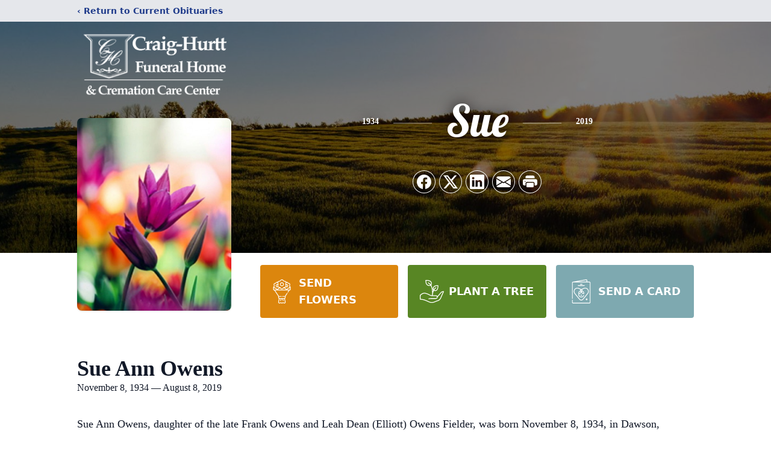

--- FILE ---
content_type: text/html; charset=utf-8
request_url: https://www.google.com/recaptcha/enterprise/anchor?ar=1&k=6Ldmp0YpAAAAAH_mYZ2ZtEkoGqBaPgsYFbQHq0Ek&co=aHR0cHM6Ly93d3cuY3JhaWdodXJ0dGZ1bmVyYWxob21lLmNvbTo0NDM.&hl=en&type=image&v=PoyoqOPhxBO7pBk68S4YbpHZ&theme=light&size=invisible&badge=bottomright&anchor-ms=20000&execute-ms=30000&cb=wp94fzogde5h
body_size: 48577
content:
<!DOCTYPE HTML><html dir="ltr" lang="en"><head><meta http-equiv="Content-Type" content="text/html; charset=UTF-8">
<meta http-equiv="X-UA-Compatible" content="IE=edge">
<title>reCAPTCHA</title>
<style type="text/css">
/* cyrillic-ext */
@font-face {
  font-family: 'Roboto';
  font-style: normal;
  font-weight: 400;
  font-stretch: 100%;
  src: url(//fonts.gstatic.com/s/roboto/v48/KFO7CnqEu92Fr1ME7kSn66aGLdTylUAMa3GUBHMdazTgWw.woff2) format('woff2');
  unicode-range: U+0460-052F, U+1C80-1C8A, U+20B4, U+2DE0-2DFF, U+A640-A69F, U+FE2E-FE2F;
}
/* cyrillic */
@font-face {
  font-family: 'Roboto';
  font-style: normal;
  font-weight: 400;
  font-stretch: 100%;
  src: url(//fonts.gstatic.com/s/roboto/v48/KFO7CnqEu92Fr1ME7kSn66aGLdTylUAMa3iUBHMdazTgWw.woff2) format('woff2');
  unicode-range: U+0301, U+0400-045F, U+0490-0491, U+04B0-04B1, U+2116;
}
/* greek-ext */
@font-face {
  font-family: 'Roboto';
  font-style: normal;
  font-weight: 400;
  font-stretch: 100%;
  src: url(//fonts.gstatic.com/s/roboto/v48/KFO7CnqEu92Fr1ME7kSn66aGLdTylUAMa3CUBHMdazTgWw.woff2) format('woff2');
  unicode-range: U+1F00-1FFF;
}
/* greek */
@font-face {
  font-family: 'Roboto';
  font-style: normal;
  font-weight: 400;
  font-stretch: 100%;
  src: url(//fonts.gstatic.com/s/roboto/v48/KFO7CnqEu92Fr1ME7kSn66aGLdTylUAMa3-UBHMdazTgWw.woff2) format('woff2');
  unicode-range: U+0370-0377, U+037A-037F, U+0384-038A, U+038C, U+038E-03A1, U+03A3-03FF;
}
/* math */
@font-face {
  font-family: 'Roboto';
  font-style: normal;
  font-weight: 400;
  font-stretch: 100%;
  src: url(//fonts.gstatic.com/s/roboto/v48/KFO7CnqEu92Fr1ME7kSn66aGLdTylUAMawCUBHMdazTgWw.woff2) format('woff2');
  unicode-range: U+0302-0303, U+0305, U+0307-0308, U+0310, U+0312, U+0315, U+031A, U+0326-0327, U+032C, U+032F-0330, U+0332-0333, U+0338, U+033A, U+0346, U+034D, U+0391-03A1, U+03A3-03A9, U+03B1-03C9, U+03D1, U+03D5-03D6, U+03F0-03F1, U+03F4-03F5, U+2016-2017, U+2034-2038, U+203C, U+2040, U+2043, U+2047, U+2050, U+2057, U+205F, U+2070-2071, U+2074-208E, U+2090-209C, U+20D0-20DC, U+20E1, U+20E5-20EF, U+2100-2112, U+2114-2115, U+2117-2121, U+2123-214F, U+2190, U+2192, U+2194-21AE, U+21B0-21E5, U+21F1-21F2, U+21F4-2211, U+2213-2214, U+2216-22FF, U+2308-230B, U+2310, U+2319, U+231C-2321, U+2336-237A, U+237C, U+2395, U+239B-23B7, U+23D0, U+23DC-23E1, U+2474-2475, U+25AF, U+25B3, U+25B7, U+25BD, U+25C1, U+25CA, U+25CC, U+25FB, U+266D-266F, U+27C0-27FF, U+2900-2AFF, U+2B0E-2B11, U+2B30-2B4C, U+2BFE, U+3030, U+FF5B, U+FF5D, U+1D400-1D7FF, U+1EE00-1EEFF;
}
/* symbols */
@font-face {
  font-family: 'Roboto';
  font-style: normal;
  font-weight: 400;
  font-stretch: 100%;
  src: url(//fonts.gstatic.com/s/roboto/v48/KFO7CnqEu92Fr1ME7kSn66aGLdTylUAMaxKUBHMdazTgWw.woff2) format('woff2');
  unicode-range: U+0001-000C, U+000E-001F, U+007F-009F, U+20DD-20E0, U+20E2-20E4, U+2150-218F, U+2190, U+2192, U+2194-2199, U+21AF, U+21E6-21F0, U+21F3, U+2218-2219, U+2299, U+22C4-22C6, U+2300-243F, U+2440-244A, U+2460-24FF, U+25A0-27BF, U+2800-28FF, U+2921-2922, U+2981, U+29BF, U+29EB, U+2B00-2BFF, U+4DC0-4DFF, U+FFF9-FFFB, U+10140-1018E, U+10190-1019C, U+101A0, U+101D0-101FD, U+102E0-102FB, U+10E60-10E7E, U+1D2C0-1D2D3, U+1D2E0-1D37F, U+1F000-1F0FF, U+1F100-1F1AD, U+1F1E6-1F1FF, U+1F30D-1F30F, U+1F315, U+1F31C, U+1F31E, U+1F320-1F32C, U+1F336, U+1F378, U+1F37D, U+1F382, U+1F393-1F39F, U+1F3A7-1F3A8, U+1F3AC-1F3AF, U+1F3C2, U+1F3C4-1F3C6, U+1F3CA-1F3CE, U+1F3D4-1F3E0, U+1F3ED, U+1F3F1-1F3F3, U+1F3F5-1F3F7, U+1F408, U+1F415, U+1F41F, U+1F426, U+1F43F, U+1F441-1F442, U+1F444, U+1F446-1F449, U+1F44C-1F44E, U+1F453, U+1F46A, U+1F47D, U+1F4A3, U+1F4B0, U+1F4B3, U+1F4B9, U+1F4BB, U+1F4BF, U+1F4C8-1F4CB, U+1F4D6, U+1F4DA, U+1F4DF, U+1F4E3-1F4E6, U+1F4EA-1F4ED, U+1F4F7, U+1F4F9-1F4FB, U+1F4FD-1F4FE, U+1F503, U+1F507-1F50B, U+1F50D, U+1F512-1F513, U+1F53E-1F54A, U+1F54F-1F5FA, U+1F610, U+1F650-1F67F, U+1F687, U+1F68D, U+1F691, U+1F694, U+1F698, U+1F6AD, U+1F6B2, U+1F6B9-1F6BA, U+1F6BC, U+1F6C6-1F6CF, U+1F6D3-1F6D7, U+1F6E0-1F6EA, U+1F6F0-1F6F3, U+1F6F7-1F6FC, U+1F700-1F7FF, U+1F800-1F80B, U+1F810-1F847, U+1F850-1F859, U+1F860-1F887, U+1F890-1F8AD, U+1F8B0-1F8BB, U+1F8C0-1F8C1, U+1F900-1F90B, U+1F93B, U+1F946, U+1F984, U+1F996, U+1F9E9, U+1FA00-1FA6F, U+1FA70-1FA7C, U+1FA80-1FA89, U+1FA8F-1FAC6, U+1FACE-1FADC, U+1FADF-1FAE9, U+1FAF0-1FAF8, U+1FB00-1FBFF;
}
/* vietnamese */
@font-face {
  font-family: 'Roboto';
  font-style: normal;
  font-weight: 400;
  font-stretch: 100%;
  src: url(//fonts.gstatic.com/s/roboto/v48/KFO7CnqEu92Fr1ME7kSn66aGLdTylUAMa3OUBHMdazTgWw.woff2) format('woff2');
  unicode-range: U+0102-0103, U+0110-0111, U+0128-0129, U+0168-0169, U+01A0-01A1, U+01AF-01B0, U+0300-0301, U+0303-0304, U+0308-0309, U+0323, U+0329, U+1EA0-1EF9, U+20AB;
}
/* latin-ext */
@font-face {
  font-family: 'Roboto';
  font-style: normal;
  font-weight: 400;
  font-stretch: 100%;
  src: url(//fonts.gstatic.com/s/roboto/v48/KFO7CnqEu92Fr1ME7kSn66aGLdTylUAMa3KUBHMdazTgWw.woff2) format('woff2');
  unicode-range: U+0100-02BA, U+02BD-02C5, U+02C7-02CC, U+02CE-02D7, U+02DD-02FF, U+0304, U+0308, U+0329, U+1D00-1DBF, U+1E00-1E9F, U+1EF2-1EFF, U+2020, U+20A0-20AB, U+20AD-20C0, U+2113, U+2C60-2C7F, U+A720-A7FF;
}
/* latin */
@font-face {
  font-family: 'Roboto';
  font-style: normal;
  font-weight: 400;
  font-stretch: 100%;
  src: url(//fonts.gstatic.com/s/roboto/v48/KFO7CnqEu92Fr1ME7kSn66aGLdTylUAMa3yUBHMdazQ.woff2) format('woff2');
  unicode-range: U+0000-00FF, U+0131, U+0152-0153, U+02BB-02BC, U+02C6, U+02DA, U+02DC, U+0304, U+0308, U+0329, U+2000-206F, U+20AC, U+2122, U+2191, U+2193, U+2212, U+2215, U+FEFF, U+FFFD;
}
/* cyrillic-ext */
@font-face {
  font-family: 'Roboto';
  font-style: normal;
  font-weight: 500;
  font-stretch: 100%;
  src: url(//fonts.gstatic.com/s/roboto/v48/KFO7CnqEu92Fr1ME7kSn66aGLdTylUAMa3GUBHMdazTgWw.woff2) format('woff2');
  unicode-range: U+0460-052F, U+1C80-1C8A, U+20B4, U+2DE0-2DFF, U+A640-A69F, U+FE2E-FE2F;
}
/* cyrillic */
@font-face {
  font-family: 'Roboto';
  font-style: normal;
  font-weight: 500;
  font-stretch: 100%;
  src: url(//fonts.gstatic.com/s/roboto/v48/KFO7CnqEu92Fr1ME7kSn66aGLdTylUAMa3iUBHMdazTgWw.woff2) format('woff2');
  unicode-range: U+0301, U+0400-045F, U+0490-0491, U+04B0-04B1, U+2116;
}
/* greek-ext */
@font-face {
  font-family: 'Roboto';
  font-style: normal;
  font-weight: 500;
  font-stretch: 100%;
  src: url(//fonts.gstatic.com/s/roboto/v48/KFO7CnqEu92Fr1ME7kSn66aGLdTylUAMa3CUBHMdazTgWw.woff2) format('woff2');
  unicode-range: U+1F00-1FFF;
}
/* greek */
@font-face {
  font-family: 'Roboto';
  font-style: normal;
  font-weight: 500;
  font-stretch: 100%;
  src: url(//fonts.gstatic.com/s/roboto/v48/KFO7CnqEu92Fr1ME7kSn66aGLdTylUAMa3-UBHMdazTgWw.woff2) format('woff2');
  unicode-range: U+0370-0377, U+037A-037F, U+0384-038A, U+038C, U+038E-03A1, U+03A3-03FF;
}
/* math */
@font-face {
  font-family: 'Roboto';
  font-style: normal;
  font-weight: 500;
  font-stretch: 100%;
  src: url(//fonts.gstatic.com/s/roboto/v48/KFO7CnqEu92Fr1ME7kSn66aGLdTylUAMawCUBHMdazTgWw.woff2) format('woff2');
  unicode-range: U+0302-0303, U+0305, U+0307-0308, U+0310, U+0312, U+0315, U+031A, U+0326-0327, U+032C, U+032F-0330, U+0332-0333, U+0338, U+033A, U+0346, U+034D, U+0391-03A1, U+03A3-03A9, U+03B1-03C9, U+03D1, U+03D5-03D6, U+03F0-03F1, U+03F4-03F5, U+2016-2017, U+2034-2038, U+203C, U+2040, U+2043, U+2047, U+2050, U+2057, U+205F, U+2070-2071, U+2074-208E, U+2090-209C, U+20D0-20DC, U+20E1, U+20E5-20EF, U+2100-2112, U+2114-2115, U+2117-2121, U+2123-214F, U+2190, U+2192, U+2194-21AE, U+21B0-21E5, U+21F1-21F2, U+21F4-2211, U+2213-2214, U+2216-22FF, U+2308-230B, U+2310, U+2319, U+231C-2321, U+2336-237A, U+237C, U+2395, U+239B-23B7, U+23D0, U+23DC-23E1, U+2474-2475, U+25AF, U+25B3, U+25B7, U+25BD, U+25C1, U+25CA, U+25CC, U+25FB, U+266D-266F, U+27C0-27FF, U+2900-2AFF, U+2B0E-2B11, U+2B30-2B4C, U+2BFE, U+3030, U+FF5B, U+FF5D, U+1D400-1D7FF, U+1EE00-1EEFF;
}
/* symbols */
@font-face {
  font-family: 'Roboto';
  font-style: normal;
  font-weight: 500;
  font-stretch: 100%;
  src: url(//fonts.gstatic.com/s/roboto/v48/KFO7CnqEu92Fr1ME7kSn66aGLdTylUAMaxKUBHMdazTgWw.woff2) format('woff2');
  unicode-range: U+0001-000C, U+000E-001F, U+007F-009F, U+20DD-20E0, U+20E2-20E4, U+2150-218F, U+2190, U+2192, U+2194-2199, U+21AF, U+21E6-21F0, U+21F3, U+2218-2219, U+2299, U+22C4-22C6, U+2300-243F, U+2440-244A, U+2460-24FF, U+25A0-27BF, U+2800-28FF, U+2921-2922, U+2981, U+29BF, U+29EB, U+2B00-2BFF, U+4DC0-4DFF, U+FFF9-FFFB, U+10140-1018E, U+10190-1019C, U+101A0, U+101D0-101FD, U+102E0-102FB, U+10E60-10E7E, U+1D2C0-1D2D3, U+1D2E0-1D37F, U+1F000-1F0FF, U+1F100-1F1AD, U+1F1E6-1F1FF, U+1F30D-1F30F, U+1F315, U+1F31C, U+1F31E, U+1F320-1F32C, U+1F336, U+1F378, U+1F37D, U+1F382, U+1F393-1F39F, U+1F3A7-1F3A8, U+1F3AC-1F3AF, U+1F3C2, U+1F3C4-1F3C6, U+1F3CA-1F3CE, U+1F3D4-1F3E0, U+1F3ED, U+1F3F1-1F3F3, U+1F3F5-1F3F7, U+1F408, U+1F415, U+1F41F, U+1F426, U+1F43F, U+1F441-1F442, U+1F444, U+1F446-1F449, U+1F44C-1F44E, U+1F453, U+1F46A, U+1F47D, U+1F4A3, U+1F4B0, U+1F4B3, U+1F4B9, U+1F4BB, U+1F4BF, U+1F4C8-1F4CB, U+1F4D6, U+1F4DA, U+1F4DF, U+1F4E3-1F4E6, U+1F4EA-1F4ED, U+1F4F7, U+1F4F9-1F4FB, U+1F4FD-1F4FE, U+1F503, U+1F507-1F50B, U+1F50D, U+1F512-1F513, U+1F53E-1F54A, U+1F54F-1F5FA, U+1F610, U+1F650-1F67F, U+1F687, U+1F68D, U+1F691, U+1F694, U+1F698, U+1F6AD, U+1F6B2, U+1F6B9-1F6BA, U+1F6BC, U+1F6C6-1F6CF, U+1F6D3-1F6D7, U+1F6E0-1F6EA, U+1F6F0-1F6F3, U+1F6F7-1F6FC, U+1F700-1F7FF, U+1F800-1F80B, U+1F810-1F847, U+1F850-1F859, U+1F860-1F887, U+1F890-1F8AD, U+1F8B0-1F8BB, U+1F8C0-1F8C1, U+1F900-1F90B, U+1F93B, U+1F946, U+1F984, U+1F996, U+1F9E9, U+1FA00-1FA6F, U+1FA70-1FA7C, U+1FA80-1FA89, U+1FA8F-1FAC6, U+1FACE-1FADC, U+1FADF-1FAE9, U+1FAF0-1FAF8, U+1FB00-1FBFF;
}
/* vietnamese */
@font-face {
  font-family: 'Roboto';
  font-style: normal;
  font-weight: 500;
  font-stretch: 100%;
  src: url(//fonts.gstatic.com/s/roboto/v48/KFO7CnqEu92Fr1ME7kSn66aGLdTylUAMa3OUBHMdazTgWw.woff2) format('woff2');
  unicode-range: U+0102-0103, U+0110-0111, U+0128-0129, U+0168-0169, U+01A0-01A1, U+01AF-01B0, U+0300-0301, U+0303-0304, U+0308-0309, U+0323, U+0329, U+1EA0-1EF9, U+20AB;
}
/* latin-ext */
@font-face {
  font-family: 'Roboto';
  font-style: normal;
  font-weight: 500;
  font-stretch: 100%;
  src: url(//fonts.gstatic.com/s/roboto/v48/KFO7CnqEu92Fr1ME7kSn66aGLdTylUAMa3KUBHMdazTgWw.woff2) format('woff2');
  unicode-range: U+0100-02BA, U+02BD-02C5, U+02C7-02CC, U+02CE-02D7, U+02DD-02FF, U+0304, U+0308, U+0329, U+1D00-1DBF, U+1E00-1E9F, U+1EF2-1EFF, U+2020, U+20A0-20AB, U+20AD-20C0, U+2113, U+2C60-2C7F, U+A720-A7FF;
}
/* latin */
@font-face {
  font-family: 'Roboto';
  font-style: normal;
  font-weight: 500;
  font-stretch: 100%;
  src: url(//fonts.gstatic.com/s/roboto/v48/KFO7CnqEu92Fr1ME7kSn66aGLdTylUAMa3yUBHMdazQ.woff2) format('woff2');
  unicode-range: U+0000-00FF, U+0131, U+0152-0153, U+02BB-02BC, U+02C6, U+02DA, U+02DC, U+0304, U+0308, U+0329, U+2000-206F, U+20AC, U+2122, U+2191, U+2193, U+2212, U+2215, U+FEFF, U+FFFD;
}
/* cyrillic-ext */
@font-face {
  font-family: 'Roboto';
  font-style: normal;
  font-weight: 900;
  font-stretch: 100%;
  src: url(//fonts.gstatic.com/s/roboto/v48/KFO7CnqEu92Fr1ME7kSn66aGLdTylUAMa3GUBHMdazTgWw.woff2) format('woff2');
  unicode-range: U+0460-052F, U+1C80-1C8A, U+20B4, U+2DE0-2DFF, U+A640-A69F, U+FE2E-FE2F;
}
/* cyrillic */
@font-face {
  font-family: 'Roboto';
  font-style: normal;
  font-weight: 900;
  font-stretch: 100%;
  src: url(//fonts.gstatic.com/s/roboto/v48/KFO7CnqEu92Fr1ME7kSn66aGLdTylUAMa3iUBHMdazTgWw.woff2) format('woff2');
  unicode-range: U+0301, U+0400-045F, U+0490-0491, U+04B0-04B1, U+2116;
}
/* greek-ext */
@font-face {
  font-family: 'Roboto';
  font-style: normal;
  font-weight: 900;
  font-stretch: 100%;
  src: url(//fonts.gstatic.com/s/roboto/v48/KFO7CnqEu92Fr1ME7kSn66aGLdTylUAMa3CUBHMdazTgWw.woff2) format('woff2');
  unicode-range: U+1F00-1FFF;
}
/* greek */
@font-face {
  font-family: 'Roboto';
  font-style: normal;
  font-weight: 900;
  font-stretch: 100%;
  src: url(//fonts.gstatic.com/s/roboto/v48/KFO7CnqEu92Fr1ME7kSn66aGLdTylUAMa3-UBHMdazTgWw.woff2) format('woff2');
  unicode-range: U+0370-0377, U+037A-037F, U+0384-038A, U+038C, U+038E-03A1, U+03A3-03FF;
}
/* math */
@font-face {
  font-family: 'Roboto';
  font-style: normal;
  font-weight: 900;
  font-stretch: 100%;
  src: url(//fonts.gstatic.com/s/roboto/v48/KFO7CnqEu92Fr1ME7kSn66aGLdTylUAMawCUBHMdazTgWw.woff2) format('woff2');
  unicode-range: U+0302-0303, U+0305, U+0307-0308, U+0310, U+0312, U+0315, U+031A, U+0326-0327, U+032C, U+032F-0330, U+0332-0333, U+0338, U+033A, U+0346, U+034D, U+0391-03A1, U+03A3-03A9, U+03B1-03C9, U+03D1, U+03D5-03D6, U+03F0-03F1, U+03F4-03F5, U+2016-2017, U+2034-2038, U+203C, U+2040, U+2043, U+2047, U+2050, U+2057, U+205F, U+2070-2071, U+2074-208E, U+2090-209C, U+20D0-20DC, U+20E1, U+20E5-20EF, U+2100-2112, U+2114-2115, U+2117-2121, U+2123-214F, U+2190, U+2192, U+2194-21AE, U+21B0-21E5, U+21F1-21F2, U+21F4-2211, U+2213-2214, U+2216-22FF, U+2308-230B, U+2310, U+2319, U+231C-2321, U+2336-237A, U+237C, U+2395, U+239B-23B7, U+23D0, U+23DC-23E1, U+2474-2475, U+25AF, U+25B3, U+25B7, U+25BD, U+25C1, U+25CA, U+25CC, U+25FB, U+266D-266F, U+27C0-27FF, U+2900-2AFF, U+2B0E-2B11, U+2B30-2B4C, U+2BFE, U+3030, U+FF5B, U+FF5D, U+1D400-1D7FF, U+1EE00-1EEFF;
}
/* symbols */
@font-face {
  font-family: 'Roboto';
  font-style: normal;
  font-weight: 900;
  font-stretch: 100%;
  src: url(//fonts.gstatic.com/s/roboto/v48/KFO7CnqEu92Fr1ME7kSn66aGLdTylUAMaxKUBHMdazTgWw.woff2) format('woff2');
  unicode-range: U+0001-000C, U+000E-001F, U+007F-009F, U+20DD-20E0, U+20E2-20E4, U+2150-218F, U+2190, U+2192, U+2194-2199, U+21AF, U+21E6-21F0, U+21F3, U+2218-2219, U+2299, U+22C4-22C6, U+2300-243F, U+2440-244A, U+2460-24FF, U+25A0-27BF, U+2800-28FF, U+2921-2922, U+2981, U+29BF, U+29EB, U+2B00-2BFF, U+4DC0-4DFF, U+FFF9-FFFB, U+10140-1018E, U+10190-1019C, U+101A0, U+101D0-101FD, U+102E0-102FB, U+10E60-10E7E, U+1D2C0-1D2D3, U+1D2E0-1D37F, U+1F000-1F0FF, U+1F100-1F1AD, U+1F1E6-1F1FF, U+1F30D-1F30F, U+1F315, U+1F31C, U+1F31E, U+1F320-1F32C, U+1F336, U+1F378, U+1F37D, U+1F382, U+1F393-1F39F, U+1F3A7-1F3A8, U+1F3AC-1F3AF, U+1F3C2, U+1F3C4-1F3C6, U+1F3CA-1F3CE, U+1F3D4-1F3E0, U+1F3ED, U+1F3F1-1F3F3, U+1F3F5-1F3F7, U+1F408, U+1F415, U+1F41F, U+1F426, U+1F43F, U+1F441-1F442, U+1F444, U+1F446-1F449, U+1F44C-1F44E, U+1F453, U+1F46A, U+1F47D, U+1F4A3, U+1F4B0, U+1F4B3, U+1F4B9, U+1F4BB, U+1F4BF, U+1F4C8-1F4CB, U+1F4D6, U+1F4DA, U+1F4DF, U+1F4E3-1F4E6, U+1F4EA-1F4ED, U+1F4F7, U+1F4F9-1F4FB, U+1F4FD-1F4FE, U+1F503, U+1F507-1F50B, U+1F50D, U+1F512-1F513, U+1F53E-1F54A, U+1F54F-1F5FA, U+1F610, U+1F650-1F67F, U+1F687, U+1F68D, U+1F691, U+1F694, U+1F698, U+1F6AD, U+1F6B2, U+1F6B9-1F6BA, U+1F6BC, U+1F6C6-1F6CF, U+1F6D3-1F6D7, U+1F6E0-1F6EA, U+1F6F0-1F6F3, U+1F6F7-1F6FC, U+1F700-1F7FF, U+1F800-1F80B, U+1F810-1F847, U+1F850-1F859, U+1F860-1F887, U+1F890-1F8AD, U+1F8B0-1F8BB, U+1F8C0-1F8C1, U+1F900-1F90B, U+1F93B, U+1F946, U+1F984, U+1F996, U+1F9E9, U+1FA00-1FA6F, U+1FA70-1FA7C, U+1FA80-1FA89, U+1FA8F-1FAC6, U+1FACE-1FADC, U+1FADF-1FAE9, U+1FAF0-1FAF8, U+1FB00-1FBFF;
}
/* vietnamese */
@font-face {
  font-family: 'Roboto';
  font-style: normal;
  font-weight: 900;
  font-stretch: 100%;
  src: url(//fonts.gstatic.com/s/roboto/v48/KFO7CnqEu92Fr1ME7kSn66aGLdTylUAMa3OUBHMdazTgWw.woff2) format('woff2');
  unicode-range: U+0102-0103, U+0110-0111, U+0128-0129, U+0168-0169, U+01A0-01A1, U+01AF-01B0, U+0300-0301, U+0303-0304, U+0308-0309, U+0323, U+0329, U+1EA0-1EF9, U+20AB;
}
/* latin-ext */
@font-face {
  font-family: 'Roboto';
  font-style: normal;
  font-weight: 900;
  font-stretch: 100%;
  src: url(//fonts.gstatic.com/s/roboto/v48/KFO7CnqEu92Fr1ME7kSn66aGLdTylUAMa3KUBHMdazTgWw.woff2) format('woff2');
  unicode-range: U+0100-02BA, U+02BD-02C5, U+02C7-02CC, U+02CE-02D7, U+02DD-02FF, U+0304, U+0308, U+0329, U+1D00-1DBF, U+1E00-1E9F, U+1EF2-1EFF, U+2020, U+20A0-20AB, U+20AD-20C0, U+2113, U+2C60-2C7F, U+A720-A7FF;
}
/* latin */
@font-face {
  font-family: 'Roboto';
  font-style: normal;
  font-weight: 900;
  font-stretch: 100%;
  src: url(//fonts.gstatic.com/s/roboto/v48/KFO7CnqEu92Fr1ME7kSn66aGLdTylUAMa3yUBHMdazQ.woff2) format('woff2');
  unicode-range: U+0000-00FF, U+0131, U+0152-0153, U+02BB-02BC, U+02C6, U+02DA, U+02DC, U+0304, U+0308, U+0329, U+2000-206F, U+20AC, U+2122, U+2191, U+2193, U+2212, U+2215, U+FEFF, U+FFFD;
}

</style>
<link rel="stylesheet" type="text/css" href="https://www.gstatic.com/recaptcha/releases/PoyoqOPhxBO7pBk68S4YbpHZ/styles__ltr.css">
<script nonce="uTyt4g7CSrj2F901Dkkzrg" type="text/javascript">window['__recaptcha_api'] = 'https://www.google.com/recaptcha/enterprise/';</script>
<script type="text/javascript" src="https://www.gstatic.com/recaptcha/releases/PoyoqOPhxBO7pBk68S4YbpHZ/recaptcha__en.js" nonce="uTyt4g7CSrj2F901Dkkzrg">
      
    </script></head>
<body><div id="rc-anchor-alert" class="rc-anchor-alert"></div>
<input type="hidden" id="recaptcha-token" value="[base64]">
<script type="text/javascript" nonce="uTyt4g7CSrj2F901Dkkzrg">
      recaptcha.anchor.Main.init("[\x22ainput\x22,[\x22bgdata\x22,\x22\x22,\[base64]/[base64]/[base64]/[base64]/[base64]/UltsKytdPUU6KEU8MjA0OD9SW2wrK109RT4+NnwxOTI6KChFJjY0NTEyKT09NTUyOTYmJk0rMTxjLmxlbmd0aCYmKGMuY2hhckNvZGVBdChNKzEpJjY0NTEyKT09NTYzMjA/[base64]/[base64]/[base64]/[base64]/[base64]/[base64]/[base64]\x22,\[base64]\\u003d\x22,\x22w5LDmHx8w790cm7CnQxGw6Riwp1Aw5I2XCTCjBPCkcOrw7bCnsO5w77CoGPCv8Oxwpxjw6t5w4cWQcKiacO/[base64]/X1F9w6XDicKiLAg6CMKpw4BvaEnCjcOXDk7CjFJXwrEKwol4w5JyBhc+w6zDqMKgQgfDhgw+wofChg19bMKAw6bCiMKXw5J/w4tTQsOfJlPCrSTDgmk5DsKPwpADw5jDlSdiw7ZjQcKBw6LCrsKtMjrDrFFywonCund+wq5nUVnDvijCkcK2w4fCk0LCui7DhQV6asKywp/[base64]/CjMK0wqgQwpTCmEvChjx/[base64]/Bl7CpMKpTWnCrcK1asKldcO1wpN5acKOc3IDw4HDkUrDjgw5w4UPRQxYw6tjwr7Dok/DmQ4oFEVVw6vDu8KDw5Uxwoc2EsKOwqMvwrfCk8O2w7vDkwbDgsOIw4rCnlICCi/CrcOSw4ZTbMO7w5FDw7PCsSdew7Vdc1d/OMOPwo9LwoDCscKOw4puecKfOcObe8KpInxmw6QXw4/CnsOrw6vCoWfCjlxoXFoow4rCth8Jw69xJ8KbwqBKdsOIORNKeFAMQsKgwqrCgQsVKMKbwoxjSsOrAcKAwoDDoXsyw5/CisKNwpNgw5khRcOHwrbCtxTCjcKcwpPDisOeUcKmTifDojHCnjPDtMKFwoHCo8OAw61Wwqs9w7fCrGXCksOLwoXCunjDo8KkD24RwoM+w6xQfcOswpAAesK5w4TDrQLDvlHDtzgfw51kwqjDqz/DrsKPK8KFw7nCscK4w4MtGiLDlwBGwolfwqpdw4B5w7xZOsKBJTfCi8OPw4nDr8KsY11JwoRNXS92w6PDmFHCpGcNQsOdIkzDp2jDvsKswrzDnCQuw7bChsKnw78wUcK9wrvDiD3DjE/DtCgIwpzDhVvDtUkmKMOJNcKdwrTDlS3DmgjCh8KKwps0wotOWsOOw6ouw4MVTMKswoolIsOecHpNE8OIMcOrTQgdw54/woTCiMOEwoFIwqfCjyTDrSViSCPCo27CgMKBwrVKwrPDpA7Cni0QwrbCk8K4w4TDqCESworDilbCs8KuWMKtw6/[base64]/DtCdew5Vfw6fDlHjDmzvCicKhwrhAcMK+EMOMQybCisOJTcK8w5A2w6TDrkAxwoY5NTrDmFZUwp8SADZQd0TCqsOswqjDp8OyIydzwrzDtREdZMKuFi11w5EvwoDCkEDCvW/DrELCnMOawpsQw7FowrzCjsOjRMOXfGTCrsKmwrMxw7NJw7hew65Ow5Uiwo1Fw4crClxGwroOLkMvcD/Ch2Uzw7bDt8K3w47CjcK2csO2CsO2w5Vrwo5LZUrCohwtHl8twqrDkSczw6zDs8Kzw4oNdQpzwqvCncK8ZnDCg8KzJ8K3ADXDhFE6HTbDncOVY2luQsKYFlXDgcKABsKpQy3DnGYww5fDr8OYM8OmwrjDsSLCt8KBY0/Co2lXw5VvwqF+wqlgL8OCPVQhQBg0w7w6BB/DmcK0Q8OSwpPDjMKVwrJyIwHDvmrDhV9BUgXDicOAHsKRwoUZeMKLGcKobsKZwpswdyk5ZzXCtcKzw40WwqrCmcK9wqIhwodsw6x9MMKJwpwGCsK1w6YrJ0TDlyFiBRrCln/CoSosw5XClzjDtcK4w7/[base64]/Dq8KTNsOefj/ChwLCvGvDjUfCgsOUw7PCvcOzwodOIcOaLjZVRnspEFrDjVnCjXLDi2bDtyMhHMKnQ8K9wozCuQzDhkHDisKYYSfDrsKrL8OrwpbDnMKzfsOiTsKbw7kAYnQHw7XDvEHCmsKDw5LCgDXCt1jDinVGw6zCrMOUwo4QfMK/w6rCtzPDtcOZLFnDgsORwrs7ZzZdNcKMBkwkw7kLe8OwwqDCnsKHCcKnw6nDlMKJwprCtz5NwrJJwrYAw6/CpMOXXkrColjCucKHXzg0wqpWwpJgEMK0Wz40wrjCjMO+w5koKC49S8KMb8KAI8KWQSU0w7sbw4pYasKYfcOnOsOVQsOWw6ptw4PCosK7w53CmnY7DMOWw5wLw77CtsKCwrMewoN1KEtIdsO0w5U/[base64]/CgsOIwpswwrLCqcKQB2HDtzpQesK5w4rDsMOUwp80w454csOaw7tUAMOBT8OqwpHDjjkPwrjDp8OdUcK/wq9tH2U4wr9Bw5TDsMOVwovCuSbCtMOBSQrDm8KxwpbCtmZIw4MMwpgxZMKNw61Rw6bCnyZqSQV9w5fDhBjCvWYNwqUvwqTDjMKgBMK+wrEvw4NpVMOvw4I6wqcIw6/CkEnCgcKMwoFAKDUyw49pHV7CkGjDvAh7ND06w49zPTNTw5YFfcKnXsKUw7TCqXXDm8ODwqfDjcKow6FIWjTCgH5FwpEHI8Ogwo3CgWBdVTvCtMKgGcKzdCwPwp3DrknCuhRzwr0cwqPCncKCa2p/J0gOMMOVYsO/[base64]/DqMOrZ3nCpsOhYV3Ch2kaasKsAMOrwoTCicKkwrTDqEzDhcKlwq5RV8ORwpBvw73Cul/CsQnDpcK2ARTCkBrCi8K3DG7DscKuw6/CjBhfLMOAIwfCk8OcGsOgPsKhw7kmwrNIwoXCusK5wr/[base64]/[base64]/ClQDDn2ZpQg3Dh8KCwoVGEV7DpVbDrcKbUn/DmBwyLjbDtQDDm8O2w50jcgJGC8Kqw4DCvXQCwpHCisO8w5QBwrxnwpI7wrc/a8K2wrTClMO5w4wqFi83UsKWKG3CgsK4KsKRw7Qrw5Inw7pKWXgPwpTCgsOAw7fDjm4Ow5EhwoJdw7hzwrbCqhnDvy/DkcKnEVbCoMOtIy/[base64]/DrMO7d8KeGzQWPMOnWFMfEg0kw6ZZw6/DtTvCu1rDlsOyGRvCuh/Dj8OvVcK4wrjCq8Ofw5cgw5HDuFjCkmocSEc7wqLClzjDt8K+w47Dr8KXK8O4w5ssZ1pQwpkAJGliHyZvF8OaOTPDm8OMcC8Bwo0bw6TDgMKQDsKiRxDCsh5sw4MJFHDCkGI/SMOOwrXDrDTCiAhFRcKsLFJxwpPDrl8Mw4U8ccKywrzCpMOTJMOaw6fCklzDpTFow6lyworDmcO7wqtvJcKDw4zDv8KLw6ceHcKAdsOXKmfCvhPCssKow7htbcO+McK3w7cLLMKZw4/[base64]/bMKIYxJnw7ICw77CscKDYwvDtMKNwqHDgVM4B8OhQlYdIMO0LzvCqsOcY8KAeMKQAlbCoAjDv8KwR3JnSQZZwqwySAN4w7jCuCfDojzCjSPDmAtIPsODAlItw5kvwpfDr8KYwpXDp8KXcGFdwq/DtnVzw5EQGyBYBmXCpQ7CpCPDrcOQwo5gw7rDqMOtw6NmMxkqcsOEwq7CkWzDlUTCpMKLPcKkw5LCuyXDqsOiPMKJw4VJQTodIMKZw5VkdhrDncOnVsKWw6PDgnF3fiXCsjUJwrpKwrbDgwLCgTY3woHDkMKiw643wq/Du04RP8KxV2gCw59TW8KiOgvChcKMJi/[base64]/w5wdD8OZw6NIwoczScKyCQXChSgZwqzDmMOGw6PDv23CqVbCsDcebcKsTcO5AQ3DkMKYw5ZTw4kOYh3CoQrClsKuwonCjsKFwp/DqsKGw7TCp0/[base64]/OBLCu8KzVcKnwpzDjDdQe0LCoMO3PlXCiWo/w5TCpsKAQEHDvMOGwp5CwpEHIMKIF8KpZFbCt3LCiQgyw5tGP2TCrMKNw4nCqcOsw73Cn8OCw4Iswo5hwoDCp8KGwq7CgMOpwqwRw5vCmDbCvGZgw7TCqsKLw6nClsOhwoPChcKWI23Dj8OrW3JVG8OuE8O/BRPCqMOWwqprw67DpsOTwo3DhEpEasKnQMKdwpTCjsO+KhPCgUACw7PDhMKUwpLDrcK0w5Itw4MOwpXDtMOsw5DCksOaLsKzHTbClcOGUsK/CULChMOiT2fDicOdV0vDg8KbYMOEQsO3wr48w4UvwrtVwpfDoArCmsORZcK1w7LDoznDswU7DwzCtF1NdHDDpGbCqUbDtG/DocKnw7Bxw7TCo8O2wqgMw64CXFRkw5UOPsOKN8OzE8Kcw5IJw5ESwqPCsj/DgMO3bMKkw6/[base64]/DlkNrwpbCtmPCgl1Bwo9UwqzClSfDisKlw68mOXAwGcKnw7zCocOjw4PDjsOhwr/CtjslbsOEw6Nww4vDn8KvLlRMwqTDikt/XsKvw5TCgcOqHMOMwr81BMOzAsKQam99w4AtKsOJw7fDtiTCj8OIexoDNDwHw7nCqxFWw7DDik4LW8O+wo4jFMObw5jDoG/DucOnwqPDj1RCCCbDrsK/[base64]/woFvw4XCj8KRdcKRwrfCu3/CocKgV1XDh8K+wpo3OAzCjMO9IsORWsK5wqTCqsKmYxvCqQ3Ck8Kpw6wOw49Hw5Z8fmMDBBR2wrzCtDzDsyNKaS4fw7Q+Ihc/MMOwMmJtw7EMMj8Bw6wBbsKaVsKuISDDlEfDnsKRwqfDkWzCv8OKOQR1BDjCjsOkwq3Cs8K5HsOCH8OwwrPCsgHDvsOHJ2nCtcO/CcOvwpjCgcOYRlvCshPDkUHDqsOnWcKvSMOSZsOqwo4gKMOnwrvDnsOqVTPCmikiwqnDj2Agwol/w5jDo8KfwrI0LMOmwr3Dvk3DtHjDp8KPKBkjecOtw6/[base64]/[base64]/wp1ew73DlTvCphLCsQDCpsOpw4fCnMKiwoYwwpAoezhSaHl+w4HCg2fDjSLCgQbCssKXeAJtXE5Xwp1cwpgLC8Kqw6BSWHnCt8KTw4HCjsK2T8OfNMOYw6vDhcOnwr7Drx7DjsOzw7rDt8OtNlYWw43CisOVwp3CgTJuw67CgMKTw57Cpn49w6cdM8KJUj3CvcK/w74hQsOFIFnDpkJHJEIoZMKhw7J5BzHDolPCmxxOP35nS2rDgcOgwpnCn3bCiD9xSix9w7MYNi9uwrHCvsKnwp9qw456w4zDuMKywqUOw6kcwq/DkTfCuSPCpsKkwpfDpCPCtm7Dg8O9wrdzwoBLwr18OMOWwrXDkiosecKJw5YSWcK/OcOnRsO/[base64]/[base64]/DpQRQfldIBMOCN0A4woTDqEksEMOiw6xxTWXCqyF2w4kXw7FQLifDtAIsw4HDqMOJwrdfKsKnw4cnSSbDswJdBmV0wrzCgsKQUlsYw5TDrsK+wrXCqcO4LcKhw6HDnMOWw716w7fCh8Oawp0twqTCk8OQwqDDvBhfwrLDrw/DncOTOkrCrF/Dth7CrGJAA8KPYHDDvTszwp5Cw54gwpPDpHxOw55CwpbCmcKGwphuw57DicKzD2p7DcKxKsKYPsKmw4bCrHLClnXCrwdNw6rCt0jDi11OfcKLw6bCjcO/w67ChsO2w7zCqsOENcKwwqrDjHLCsj7Dt8OKZsK8N8KoBD1lw7TDqFbDr8OYOMOdd8ObGyElXsO2YsOxPiPDggN9YsKSw7TDvcOYw77Cv2Ekw5Ewwq4Pw5lFw7nCrTTDni8tw4vDhAnCr8OtZB4Ow6RBw4AzwrEXWcKEwqM3OcKbwpHChsKjeMKjaWp/wrXClcKXBDdqDl/CrsKvw57CohfDkhDCncK/OxDDs8Oyw6zDrCo+dcOUwowNVjc9IsOlwrnDpSrDq3s5wrRPIsKsUDlAwq3CpcKMUH8vHjnDhsK/TlrCrQ/Dm8KvTsOwBmMlwpkJaMOZwrTDqipeccKlZMKraxfCucOtwocqw4HDgHrCucKCwrg6LHMow4zDt8OrwqBvw4w2DsOXUxt0woDDmsKbGUDDsw7CvgFeS8OOw5tbGMOlX3Iowo3DgwVue8K7S8Kbwr7Dl8OQM8KzwqzDnRXCk8OGFGkrcxEIdW/DnjXDn8KkGMKYDMOXE1XDrUZ1Zw5iRcOCwqslw6zCvgMMAmdgLsOYwoZhbH9dUwc5w7RvwogjckNaCcKIw4JuwqUuY0Z7LVpxcSrCo8OJIHQ0wrLCqcOzEMKAD1zDhivCrTMYWV/DrcKaT8KAWMOZwqLDjxzDhRd/w6nDsCrCusK5wpw5VsOrw4xNwqMuwpLDrsO5w4nDg8KqEcOUGRckIsKJI1oFQsK3w6HDtCHClcOOw6LCk8OBDzLDqBAxfsOAMT/[base64]/w5fCp3jCisOzwpnDkWhTwprCh8O2HiLCm8Ovw69ZwrPCogN4w4piwrcPw65cw4LDv8OrTMOOwq81wpV/JsKzH8O0fQfConbDr8OecsKecMKRwo11w7tuGcOPw6Mhwph8w6wvRsK8w5XCucOwe3EDw7Myw7PDjsO4G8O/[base64]/[base64]/[base64]/CmMKwwp7CmcKZZ8OyKxgww5gDwpJlw6RVw4EXwpnCgmXCkl3CvcOkw4ZfamRSwq/[base64]/CklTDlgMjaHzCohFRwoJFLcKow78+wolNwrUjw4Enw75OIMKVw6IPwonDnDszGhjCvsKwfsOVeMOpw7UfPcOVYSTCoVoVwrDCkzfCrkVjwq85w4QLHjk0DBnDhAXDhMORFsOHXhfDvsKhw4ttGQVWw7zCocK2WyPDlSRww6/Dj8KfwrLCjMKXacK+YX1VbCRgwpgpwpJhw753wqfCiUjDi1nDtQBTwpzDi006wplGV30AwqLCrizCq8K+FRAOKUDDuUXCj8KGDBDCgcKmw5JlPTwmw68sCsKiSsOywrxVw6txZ8ONb8KiwrFnwrDCv2XCr8KMwrE0acKfw74JYEXDs1x8ZcORUsOJVcO7AMOtNGDDqz/DuWzDpFvDmgjCh8Ojw4xnwp14w5XCosKPw4PDl3low6pNMsKHwpvCicKswoHCmk8ebMKbBcKEw60IezHDoMOFwo8hEsKiUsO1Fm7DjcKDw45rFmhhTzPCig3CusK3HjLDpF8yw6bCiznDjTvDkMKtSGLDp3rCscOmakoQwok3w58RQMOueR12w6zCvl/CtMKVKnfCsHrCoTp6wprDj3LCpcOWwqnCmmVuZMK6ScKpw591aMK1w6ZYfcK+woXCtiknYAUXFk/DuTB9wooSRUUKaDc2w4shw6rDukJpCcOCQiDDoxvCpFHCsMKEQ8Kvw4RkBmM+woFIXXUkFcOMSTZ2w4/Ds3dywpJuSMKVNy8FJ8O2w5bDusOowqnDhsOSSMOXwqYGRMKdw6DDucOwwo/ChWsIfzTDkUcHwrHCsmbDjhYww4U2a8ORw6LDm8OEwpfDlsOwIWPCnRIzw6XCrsOnM8Opw58rw5jDuXXDnR3Di2XCjHxtDcOZFyHCmnFVw4fCnXggwqk/wplrARjDu8OIL8OAYMOeXMKKPsKjPMKHfjVcPMKGUsOvTGdJw7bCgQbCsXfChGDCtk3Dm0ZQw7srN8OVQGcrw4HDozRdCX/CqX8cwo7DkGfDosK6w7vDoWAhw5LCrSoWwobCh8OAwqTDrMKQGEDCssKIDh4rwol3wq9qwoLDoRvCsC3DqUFRHcKLw5YLf8Kjwo0zXXTDrcOgEjRWBMKHw5jDpCzCuAsMC31Xw5XCuMOKQ8ORw4J0wqMBwoNBw59ocMKEw4TCscOsaA/DiMO6wonCtsOMHn3CgMKpwo/[base64]/Ct0DDlVAHH2DDskXCrcKawrETW0guTsOSRcKvwqXDpsOSYyrDjBvDlcOKC8OEw5TDvMKvfy7DuXnDgSdcw7rCpcO4EsOSbARhfXvCpMOxEcO0EMKzKV/CrsKRJMKTRCLDtiLDssOXHcK+w7dDwo3CkcOww5fDiwoYHV/DvU0/w6LDqcKTK8Kaw5fDtjzCmMOdwr/[base64]/Y8Odw6TCiQPDo8Oow7ZmB8ODw4XDpg13w5PCscOowroUMCVNK8OZQg/CnnplwqIqw4zCvS/[base64]/[base64]/ClGLDrlfCkWjDuTHCmMO9MX9Zw7XDpsOcIUHCj8OQY8OXw4wiwrHDu8Ovw47CsMOyw4DCssOjLMK/fkPDnMKhSl4zw6/DrjbCqMKcVcOlw7V0w5PDt8KTw6d/wrTCpl1KNMOHw4NMKHkCDm0zSy05QsOBw6ljWT/DpHnCkwMEI0bCu8Khw6VVEyt0wpExGR5BdVZ1w6Z/wotUwowow6bCoF7DjBLCkB/CvGfCr09jCCoid2TDpw9/GMOVwrzDiGbCj8O6U8KoCsOhw6bCtsKKFMKuwr07wpjDsnTCoMKiXWMKGxwowqMNARkgw50IwqJFAcKFFMOZwpk5EX/[base64]/[base64]/CjcOnwoPCqTAwbMOvw6nChDdRwpTDpsKEwr7DlsOswqnCr8OiE8OZwpPCumfDqGfDrRsXw59jwqPCjXsFwonDoMKMw6vDjzVDDjR/M8OmS8K+a8OLR8KWZg1Owop1w4oWwrZYB0bDvRMgAsKvKsK5w7hvwrDDiMKBO3/ChxZ/w5UnwrfDhU0Ww508w6lAIRrCj0hMDn5+w67DhsOpEsKlF23DlMKHw4VXw77DhcKbNsKnwo4lw4sLbTEawqpySQ7ChSnDoQbDvnLDpCPDmkpmwqTCkD/DssOEwojCkCbCi8OTNRl/[base64]/w5bDj2UDGsOsenDCq8Kyw7LDqMKcDMOsfsOnwrvCkRnDjWF+RW/DusOgIcKWwpvCnlDDscKJw75qw5LClXXDv0nCmMO7LMOQw5MZJ8KRwo/Dk8KKw4pDw7HCujXClhNHchELCkE9a8OvXF3CkX3Ct8OkwpzCnMOmw4s1wrPDrCpKw71sw6PDocODcwUPR8KlUMOVGsOVwrzDl8OBw73Ctn3DkVNCGsO2U8KJVcKHCMOMw4DDgSwjwrfCiGZgwo8sw6YXw5PDgsKgwpDDhl/ComXDs8OpExnDpA/Cn8O1LVJkw4NPw57DscO9wphEWBfCl8OGFGMoCk0fHMO/wrl4woliBhxxw4V4wqHChMOlw5XDjsOcwptBd8K6wpdGw4HDv8KDw5BBfcOdfgDDrsOWwpd3IsK8w7rCpMOfLsKRw5pXwqtxw7J8w4fDisKBw6Z5w6/ClmDCjU4lw4HCuUvCpw08c3TCqyLCl8OEwo/DqlfCqMKCwpLCrl/DnMO0fcO9w73CicOxTElhwrbDlMOgcmLDulNYw7bDowwowqIrFmrDkj5Ow6xUNAfDtBvDjDPCtxtPH1tWOsObw456IMOXEiDDicOwwp3DnsKsa8OaXMKqwpbDriXDhcO/[base64]/Cg8KCwrLDusOcJ8KvwrgdL8ONUsKaaMOEPWx1wo7CmMKkOMKOdwBZH8OBACnDpcOKw78FUhvDo1nClzbCksOHw73DrAnCoA7CksOSw7V8w4R3woMTworCqsKLwq/CsxNLw5BiPWrDpcKEw51tYVxaX1tbF1HDnMKTDh1aJll9bsO9bcOJK8K0XynCgMObJSbDqMKHCMKdw6DDnkUqDxJBwq4/QsKkwpfChCo5FcO/VgbDusOmwptLw70LIsOmHzHDhhLClA4Mw7oDw7LDlsKOwo/CuVIHPV5gBcOsAcOgPsOtw5XDlT9rwr7CiMOtKjI+fsOmccOOwp3DmcOWYwDDp8Kyw4omw4MqVXvDosKoPFzCqHBtwp3Cj8KEasO6wrLCjWlGwoHDiMKZB8O3HcOGwp8wF2nCmwgQaVxNwoXCsi8tI8Kfw43CpD/Do8OAw6gSGwPCkEvChMO9wp5SFFp6wq80QXjCjADCrcOLfw4ywq7DujwNbl0GWAYeThPDpxFcw4Ngw4pccsKow5p3L8OeUMKhw5djw4AKIBBMw7HCrRtew7dfO8Ovw6Mvwq/DvVjDphsoecKow6Rtwr1Me8KmwqDDkjDDigrDisKAw6bDkWdDYWhYwrXDgx41w6nCuTPCgkjCqk1+wr4BZsORw60bwp1Jw5wpHcK7w6/ChcKQw4ZYSUHDmcOQPi0fXcObV8OmDyzDicOhbcKjLi1XUcOOR3jCvMOew5zDh8KsCHXDnMOXw43Cg8K/DQJmwo/DvnTDhmchw498DsKXw5piw6EAWcOPwrvCmCPDkgIzwrvCvMK7GyzDksKxw7ILJcKlOCPDiEDDicOUw5zDvhjCqcKIUijDhzvDizFGbsOMw40sw602w5IIwoNhwpgzZVhIE1lrV8Kpw6LDtsKdWU/Cok7CmMO8w4NcwqDCj8KxDSXCpHJ/e8OHLsKCJmjDtA4CLcOrHRfCs1DDqlEHwpo6f0vCshxnw6wSWwjDt2DDu8KcERzCuk/CoUzDm8KdImI/EHMiwrllwpVxwp9abikGw4fDtcKEw4DDmSdKwr0/wo/DrsOxw6ktw63DksOsYHcrwohXZhRCwrLDjlZqaMOgwozCqlJpQBLCsGpJw5/DlR5tw7rDusOCawk8UjDDpxXCqD8tQTBew7hewpI3EcOLwpDCssKjQHA5wotJVzHClsOHwpQKwopQwr/Cqk3ChsK1GR7CiTlfVMO+UhPDhSwbf8Kzw6VIBn9gQcOMw6BMf8KFOsOmBUNzDFzCj8ODbcOlQg/CqsKcPT7CjA7Cn2sEw4bDsEwha8OfwqXDjX8tAB52w5HDjMOraSk1OsOYPsKgw4PCh1fDoMO/ccOlwo1Aw5fChcK3w4vDmGrDrXDDvcOyw4TCgG7CmTLCsMKmw6Ahw6ZBwoNXVB8Pw43DhMOzw7Y8wrHDm8KmWsOrwrFuWcOUw7YrDmfCt1tew69Iw7cuw498wrvCtMO3PG3CimLDjj/CgBHDosKPwqLCu8OTHcOWVcKESF17woJGwobCkyfDusOMD8O2w41Ow5TDoCRTNzbDqGnCqWFKwp/DgDkYXDTDncK8dBJzw658ZcKgGF/CnjpqKcOjw41/w6jDtcKRSjXDlsKnwrxsEMOPcGnDsTo6wrJCw5ZxNXMawprDm8O8w54UBHklNhTClcKcAcOlW8Oxw45OLmMvwq0aw5DCskg0w6bDj8KpLsOuI8KjHMKgRHTCtWR2XVjDrsKEw6hrWMOPw7/[base64]/[base64]/DvSXDoX3DvUnDrcKWw47DvHjDqsO7wpTDgkbCssOowoHCujNlw5waw7g9w6MaYjIpJ8KQw7MBwpHDpcOGwrPDhcKAZjbCjcK4Ng0OAsOrLMOJDcKfw7dDTcOUwpUhUgTDn8OMw7HCkmtYw5fDnirDl1/[base64]/Cl0l8w7jCscKLejXCk8OMw5TCqiYmJj5lw6UMaFbCm01pwozDscKuwqDDtjjCksKYY17CnXPCoXduSTU2w5FVR8OFP8OBw5HDgzXCgnbDuUchR0Y4w6Z9JcKbw7pMw5k+HlgYHcKLW0PCvsOPAlYGwpLDmGbCvlfCnwrCpmxCa3kow7pMwr/Dpn3CnX3DtMObwowewojCq2EqClF5wonCo3EqLiFMPBvCnMOLw7FNwrI3w6lOMsKVDMK2w5oPwqQaQ1nDm8Odw7FJw5DChC4Vwr8vcsK6w6LDkcKTe8KZBVXDq8KZw6/Cq3liU281wpIIP8KpMsKAcx7ClcOqw4nDmMOiCMOjclgmGlBjwr7CtS88w6TDuFHCsHgbwqfCj8Omw5/DlAXDj8K8ImksCMK3w4jCnVEXwofDssOUwqvDkMKDEi3ColtKDQ9EaUjDrn/Cik/DtkIlwo03w5XDv8OFbBo+w5XDp8Otw6YefXzDgsK3fMOHZ8OKP8Kfwr97VUMew7cRw77Cm3LDuMKvK8KSw4DDlcOPw5nDqSJsYRp/w5UFEsKSw6IcHybDuBDClsOqw5nCocKyw5fCgMOnAUTDssKgwp/[base64]/[base64]/CosOufVLCusOUWcKXwqJhw5QQL8KZAsOFPcOzw6RsQMK1UxvCkiAxH0d9wofDomUGwrzDpMKAasKjX8OYwofDh8OiG13DlMOZAlUrw7nCuMO0d8KlCHHDqMK7ATbDpcK5wr1gw6pOwo7DncOJfCRqAsOKU3PCmkFeLcKePBDCgMOMwoRKeC/CokLCrjzCj0zDtTwMw5dAwo/Cg3fCvgJtQ8OyXQwGw43Cq8KIMH7ChBTCj8OOw6Ilwq4TwrAiYAzChhjCgsKZwqhYwrklZ195w5USF8OKYcOXTcORwoBvw6rDgwAYw7zDlcKuSjjCv8K0wr5KwqzCisOrMcOlA1LChgDCgR3Cl3bDqjzDs3JgwoxkwrvDtcO/w4MowoYDH8OjVC4Yw4LDssOAwqDDnH94w5Mew5nDtsK3w6hZUnHCk8K7RsOYw6ACw6nCssKnE8K5NnZpwr4IIVRhw5vDkFLCvjjDncKvw6QeL3nDj8KgMMOOwoVcAX/[base64]/[base64]/[base64]/DtcK7w45mwpN5w441wpFcNQ13L3jDisK6w7E/RznDmcO8Q8KDw53DnsO0WMKbTB3Din7CtSQwwrTClsOCRRjCi8OCOMKbwoA1wrHDty8Ow6tPDGMWworCv37DscOpLcOfw5LDjcOWw4TCoR3Di8ODC8KvwqRqw7fDoMKBwovCg8KWQcO/W0FJEsKSIxfCtSXDv8K1bsOJwq/DksK/C0Vrw5nDpMOQwoQGw6XChT7DisKxw6/[base64]/CsMOSw4nCjBtOUjlpwobCkUY2w7/Dk0rDgcKpwoAXIS3Cg8KUHxjDjsO9V2/[base64]/DgMOpCmnCtzQSBzXDlB9fwrkMw4LDt0AaKmTCq1c/[base64]/BHfCtcKiwohyJlUDW8O2w4bCghXDqMO0wopUeBvCq3Vsw6pwwpBOHMO1CB3DtlDDmMOFwr80w4gJRCLCrMKBOnXDo8O2wqfClMKGdHZBAcKCw7PDu1ozZ3sCwo4JMlzDh3bCsR5cUcK5w4wNw7/ClmjDqkLDpQbDllbDjDLDqMK8dcKkZCUYw4kFBBZGw40rw4M+D8KBAz4uaGgDO2hUwprCrDPDtCHCnMObw7c6wqs8w5HDtcKHw4Yva8OOwo/CusO8AT7Com/DjMKywqIQwpAMwp4bGGHCjUhew6EMXzzCsMKzMsONQWvCklwyM8OywoBmbUMiQMOtw7LCungqwoTDncObw53DqMOwNT10W8KIwrzCtsOXfzHCrcOtwrTCkQfCisKvwqbDp8KOw68XCi/DocOEBMOXC2LChMKGwoPCqBQiwoPDj2MjwpzCtDs+woPCm8KSwqxvw7w7woXDocK4bsK4wrXDpTJhw7kOwpR5w6rDusKvw4xKw6opNMK9CQDCrgLDpcOmw5hmw4MGwropw4w0fxtoMMK2AsOawqoEMh/Dri7Dg8KVUl4pSMKSBG50w6sTw6TCk8OCw6TClMKMKMKIbsKQfyHDmMKkB8Oxw7LCj8O+G8O0wrfCu3rDoFfDjQ/DsXAVAsKyBcOZWT7Dk8KjHlgZw6DCqjjCjEU4woDDhMK8w5s5wr/CmMOcDsKzJsKBdcOQwqUkZivCjSgaTBzCiMKlKkUZAMKGwrwfwo8gFcO/w5lqw4pTwrx9XMOCI8Kuw5NDTSRGw7x0wpPCmcKhZMOZczrDrMOBw4pTw7nDj8KrAcOSw6vDh8Ohwp46wqvCt8KiEW3CtDEIwpfDhsKaJXx/LsOjAXvCrMOdwqoswrbDocKZwoNNwrHCoHFWwrJfwrs8wpALbTDDimTCsH3Dl2PCmMOeWmnCt1d8WcKEVWDCm8O/w4kLKANicigIZ8Oow5vCssO6KUvDkD4NNncHYlbDoz8RcggjBykOSsKWFn7DsMKtAMKlwqrDnsKqXDh9cWjCn8OjZMKnw7vDsHXDvEHCpMOswonCnzlrA8KFwqLCtSbCnzXCmcKzwoTDpMO5b0luIFvDmmA/KBJLK8OmwpDCtVdKZxcjSSTDvMKjT8OqacKGMcK5A8OcwrROFhTDisOjXWPDscKPw4ALNcOBwpV1wrHCkFl1wrzDt24TEMOoVcO3V8Oif3PDr1fDqCNXwo/DphLCkEZzAHnDscKyCcORBirDpkQnasKLwqgxNCXCl3FTw7ZswrnCsMOKwpJjYWDCsDfCmAxYw6rDnTUqwp/DhEJrwpXClVRkw4jChCY7wrEvw7sAwqZRw71Qw601dMKmw6/Dp1fCpsKnO8KscMOFwrvDkDQmThUiccKlw6bCuMOJKsKswrFGwrQ/N19CwpjDgAMHwqbCi1taw63ChBxTw71qw6fDkQggwpdYw7HCvcKFLEvDmBlaQsOTTMKZwqXCjcOMZCsELcK7w47CnTzDh8Kyw7XDrsOpX8K/DncwFiIdw67CpHBOw63DtsKkwqM5wow9wqjDtSPCq8KLfsKhwrRReSxbEcOuwotUw57CosOkwqRSIMKPCsOXYGTDgsKiw5LDolTCu8K9fMKoTMKaCh9pSx0QwrBXw7xGw6XDkUHCryEOBMO3TxDDj2whd8OLw4/CvkxBwofCiDVjaAzCslXDmihhw59jGsOofzJuw6c7FQtEw7/CtyrDt8Opw7BxLMO2LMOcQ8K/w54xJ8KMw6rDucOcc8Kcw6fChsOQSF7DhsK/wqU0J2DDoQHDoQxeF8OadAg5w4fCvT/CisOHJjbCix9UwpITwqPCmsOSwr3ClMOlKBLDs3/[base64]/[base64]/Dq2fCjAPDtEnCvURtN8KKdMO2w6JCwoJjw6w2JnjCr8KITyXDu8OxasKqw4thw6ZDN8OTw6/[base64]/DpGPDkGPDgMK1w7PCtnU7VcOswp0TLjvDlMK4FXVmw6gcVcKcai1AEcKlwqlXB8KLw6/[base64]/w7zCg2fCocK3WMKTw6kQfWtRw6AUwpxmUUtNZMKCw4NXwp/Dpy1nwoTCjkjCoH/CoEJ0wo3CqsKaw7bDtgM6woF5w7xzS8O1woXCjcOQwrjDocK4aBgfw6DCtMKQYmrDlcK+w5BWw7nDm8Kbw4EUY0nDlcOSOg/CqMKVwohRXy18w7hlL8O/[base64]/ScOvw7JQH1IjAsKiMMOUw6szwrlEe8KKwr4EdHVkw5ExesK7wrR0w7nDkkJ9SEfDtcO1wq/CkcKhHijCgsK1wrcpwrd4w6waNcKlT0sCecOIY8KiWMOcA0XCo0hhw47DnEI5w4B3wq8hw7DCoxUDMsOmwpzDhVgmw6zDnEzCjMK3M3PDmsOrNEdxZXwBBMKWwo/Dq3zCvsOVw5DDsnnDtsOsRDXDng5PwoFXw75twpvCm8KSwp9UI8KFQQzCpTHCqjbCqR7Dn1UEw4DDi8KqBywXw50EYcO9wq10dcO2Y0xkS8O8C8O2QsO8wrDCvGDCtnRgDMO4FTrCo8K4wrTDikdAwrZOPsO5N8OBw5DDjTBNw5TDvlJUw6/CpMKSwojDoMOYwp3CqFfDrAZ+w5DCny3DrcKANGg4w43DsMK5C1TCkcKFw6I2C3zDoELCosKdwozCjg0PwqLCqBDChsO1w5Fbw5ogw6DDoxAOAcKWw63DkGUTOMOBcsK3FjPDgMKgbhrClsOZw4NtwphKHwTChsKlwo8+UMOtwoI/a8OracOoKsKsBRhcw409wrBAw73Dp2bDrzfCnsOYwojCicKRbMKWwqvCnjDDisKCccOJSwsbCCMyFsK0wq/[base64]/CnHdXw7Zcw6bDjxbClsOWwr/Cn8ODE8KWDcOtFsKBCcKhw4UKFMOTw6DChnQhDcKbbMKfQMKQB8OvIVjCrMKCwp95bhTCo33DsMKUw47CvQEhwpsPwq/DjhDCpFJ4wqLCvMKjwq/DoR5hw4tuScK8G8Oiw4UGCcK4b1wrw63DnBrDmMKnw5QiLcKEfhY+wqt1w6YBOWTDthAfw5wKw4lIw5HCqULCqmxaw73DkR4uNlfCoU1iwpLDmEbDvmXDjsK7Zltew7rCqVDClEzDpsKqw6/ChMKpw7RjwoJhGz/[base64]/CgSJEU8OjAcKDw57Di8KtwovDvsKMfMKHw5zCigV1wpVYwrtSfhHDnXrDuBV7dB0lw41TF8OGNMKKw5lOCcKpE8O2ZQgxw6DCtsKJw7vDhlXDrjPDmGpBw4J7wrRwwoDCqgR6wq3CmDIXLcKfwrxgw5HCicOAw6AUwrB/[base64]/DkcKcw6LCiQgIw6MTWcKCbkTCuTjDqGgEwoUMCH0dBsKQwpdHDHc0YVjChBPCg8OiH8KUbWzCggArw41mw6bCnUNnw4wQaz/CuMKYwotcwqPCpMOCRXgGwpTDgsK8w7NCCsOnw7N4w7DDqcOTwroEw7VOw4DCosO1dw3DrhTCr8KkS1RQwoNrDGrDvsKSDsK+w69Zw4RYw4fDs8KFw5Bswo/[base64]/DrBQ4wpQxLHxsw5DCiBvCqcODT01yw48iN03Do8OSwq/ChcOTwojCgcKlwqLDkXENwprCpyPCucKkwqsfQAPDvMOvwoTCg8KHwqZdwoPDlTF1YznDpkjCr3YwN13DpSQHwr3Duw0NFsOuAXlre8KAwofDkMOTw6/DjFoITsKyEcKqDMKHwoERN8ODM8KhwoDCiFzCpcONw5N7wpLCqzo9C3rCk8KNwrp7BUd/w5Riw4AYTMKSw6rCrmoLw5w5Mw7CqcKjw7FOw7jDvcKYW8KqXiZeKBR/S8O0wqDCicK1WShhw686w5vDrsOuwo8bw7fDrQYBw4zCtCLCvkrCsMO/wpYLwrnDisOgwr8awpvDqMOKw7HCncOaYcO0JULDm1MNwq/[base64]/DjGzDjcOpDsOIwpo0QyhFwrojKQI8w7bCv8KKw5bDtcKswp7Dj8KuwqdRRMO5w5rDlMOZw5IvEA/[base64]/w4B6WCvDosO5wqfDp8OcwqbDiMKJw40ST8KHwq/DvMKpcAvDosKbIsOgw4Z6wpXCmsK9wqlkdcORHsKFwqxSw6vCusOibiXDt8Klw7DCvikZwqZCSsK4wpUyeDHDkcOJA2xUwpfChkRGw6nDmmjDh0rDgyLCoXp/[base64]/CusKSEiphw4LDusKlFUgIccOHN8OQNQ/Ci2wKwrnDrsKHwrMhBwbDq8KhOcOTBiHCunzDucKsRjhYNSTCisKAwrwiwqgMGcKtCcOWw6LCtMKuPXRIwqI3VsKY\x22],null,[\x22conf\x22,null,\x226Ldmp0YpAAAAAH_mYZ2ZtEkoGqBaPgsYFbQHq0Ek\x22,0,null,null,null,1,[21,125,63,73,95,87,41,43,42,83,102,105,109,121],[1017145,971],0,null,null,null,null,0,null,0,null,700,1,null,0,\[base64]/76lBhnEnQkZnOKMAhmv8xEZ\x22,0,0,null,null,1,null,0,0,null,null,null,0],\x22https://www.craighurttfuneralhome.com:443\x22,null,[3,1,1],null,null,null,1,3600,[\x22https://www.google.com/intl/en/policies/privacy/\x22,\x22https://www.google.com/intl/en/policies/terms/\x22],\x22RmYR1jD1zpkXKxbjir0e4A1uO3qbrqdwcSrPPXvgMM8\\u003d\x22,1,0,null,1,1769012977703,0,0,[62,97],null,[234,222,115,10,35],\x22RC-72tr4kGW0R3uYw\x22,null,null,null,null,null,\x220dAFcWeA7lrdD9pXLJQ6SZQjGcoEXzP7-s3Wd0V5aOhyWLfXiLC2xYxYYCt6SXlQV7Ur_VIUXrEBFkcyR-W1IsZbm_YbWlTRnOJA\x22,1769095777923]");
    </script></body></html>